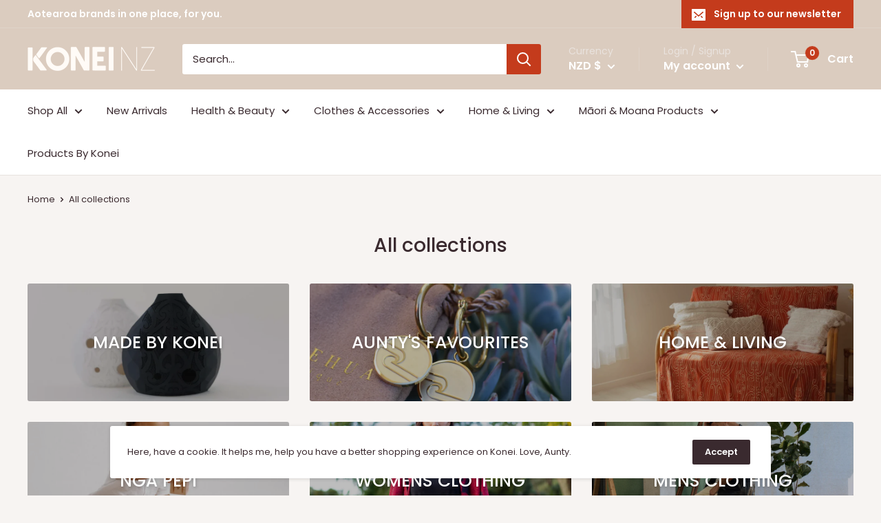

--- FILE ---
content_type: text/javascript
request_url: https://konei.nz/cdn/shop/t/25/assets/custom.js?v=90373254691674712701745883694
body_size: -552
content:
//# sourceMappingURL=/cdn/shop/t/25/assets/custom.js.map?v=90373254691674712701745883694
